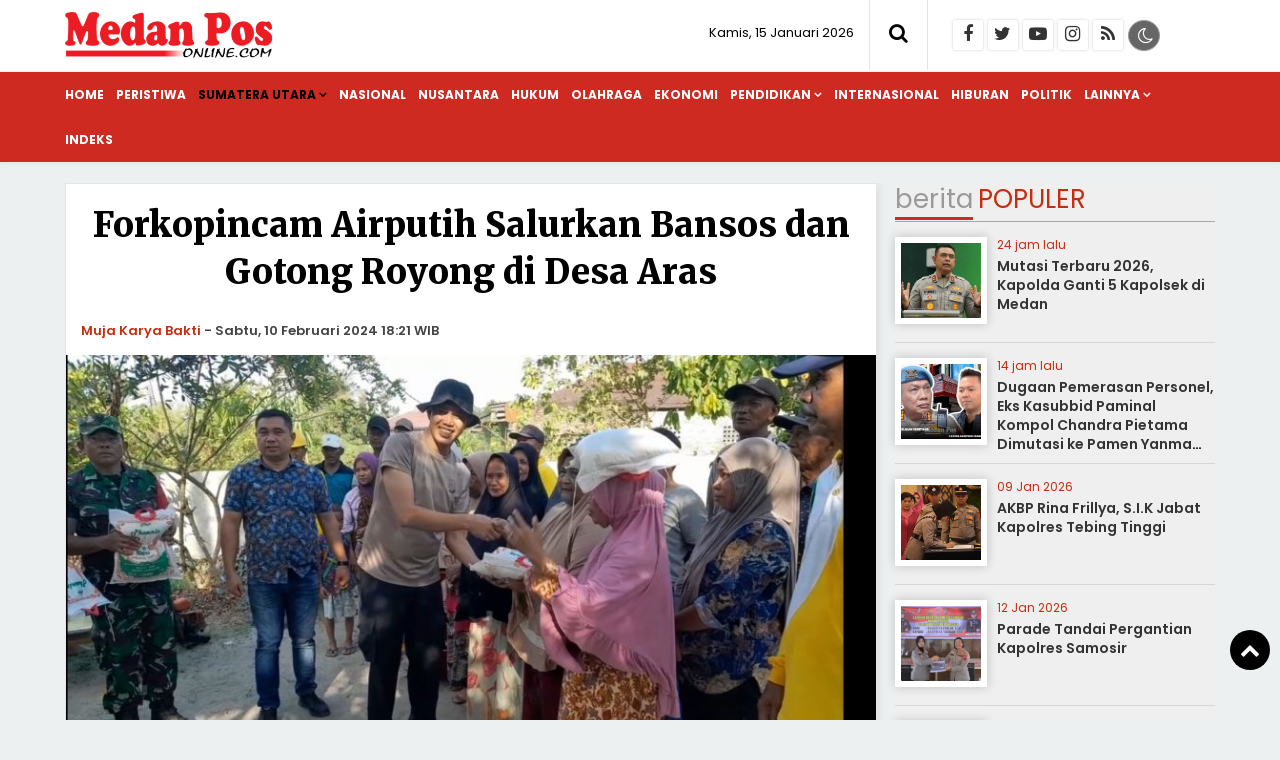

--- FILE ---
content_type: text/html; charset=UTF-8
request_url: https://www.medanposonline.com/sumatera-utara/1098/forkopincam-airputih-salurkan-bansos-dan-gotong-royong-di-desa-aras/
body_size: 15176
content:
<!doctype html>
<html lang="id">
<head>
<meta charset="UTF-8">
<meta name="viewport" content="width=device-width, initial-scale=1.0" >
<link rel="profile" href="https://gmpg.org/xfn/11">
<meta name="googlebot-news" content="index,follow" />
<meta name="googlebot" content="index,follow" />
<meta name="robots" content="index,follow,max-image-preview:large">
<link rel="dns-prefetch" href="//cdn.medanposonline.com" />
<link rel="dns-prefetch" href="//www.medanposonline.com" />
<link rel="dns-prefetch" href="//fonts.googleapis.com" />
<link rel="dns-prefetch" href="//bootstrapcdn.com" />
<link rel="dns-prefetch" href="//jquery.com" />
<link rel="dns-prefetch" href="https://www.facebook.com/" />
<link rel="preconnect" href="https://www.googletagmanager.com" />
<link rel="preconnect" href="https://www.google-analytics.com" />
<link rel="preconnect dns-prefetch" href="https://fonts.googleapis.com/" crossorigin>
<!-- Google tag (gtag.js) -->
<script async src="https://www.googletagmanager.com/gtag/js?id=G-JLKWM6RN42"></script>
<script>
  window.dataLayer = window.dataLayer || [];
  function gtag(){dataLayer.push(arguments);}
  gtag('js', new Date());
  gtag('config', 'G-JLKWM6RN42');
</script>
<!-- Google Tag Manager -->
<script>(function(w,d,s,l,i){w[l]=w[l]||[];w[l].push({'gtm.start':
new Date().getTime(),event:'gtm.js'});var f=d.getElementsByTagName(s)[0],
j=d.createElement(s),dl=l!='dataLayer'?'&l='+l:'';j.async=true;j.src=
'https://www.googletagmanager.com/gtm.js?id='+i+dl;f.parentNode.insertBefore(j,f);
})(window,document,'script','dataLayer','GTM-KDK9MWRS');</script>
<!-- End Google Tag Manager -->
<meta name="google-site-verification" content="4v_RSI8fsDmoP5V1SPGoJOiGBMLCwRCZ1jYD_QdMkHc" />
<!--end google property-->
<title>Forkopincam Airputih Salurkan Bansos dan Gotong Royong di Desa Aras</title>
<!-- Start GPT Tag -->
<script async src='https://www.googletagservices.com/tag/js/gpt.js'></script>
<!-- End GPT Tag -->
<link rel="canonical" href="https://www.medanposonline.com/sumatera-utara/1098/forkopincam-airputih-salurkan-bansos-dan-gotong-royong-di-desa-aras/" />
<meta property="fb:app_id" content="210094359546518" />
<meta property="fb:admins" content="100009201987412" />
<meta property="og:site_name" content="Medan Pos | Cepat &amp; Aktual" />
<meta property="og:title" content="Forkopincam Airputih Salurkan Bansos dan Gotong Royong di Desa Aras"/>
<meta property="og:type" content="article">
<meta property="og:url" content="https://www.medanposonline.com/sumatera-utara/1098/forkopincam-airputih-salurkan-bansos-dan-gotong-royong-di-desa-aras/" /><meta property="og:image" content="https://cdn.medanposonline.com/uploads/images/2024/02/_1101_Forkopincam-Airputih-Salurkan-Bansos-dan-Gotong-Royong-di-Desa-Aras.png"/>
<meta property="og:description" content="Indrapura, MPOL  Forkopincam Kecamatan Airputih Kabupaten Batu Bara menyalurkan 25 paket bantuan sosial kepada masyarakat kurang mampu di d"/>
<meta name="twitter:card" content="summary_large_image" />
<meta content="@medanposonline" name="twitter:site"/>
<meta content="@medanposonline" name="twitter:creator"/>
<meta name="twitter:title" content="Forkopincam Airputih Salurkan Bansos dan Gotong Royong di Desa Aras">
<meta name="twitter:description" content="Indrapura, MPOL  Forkopincam Kecamatan Airputih Kabupaten Batu Bara menyalurkan 25 paket bantuan sosial kepada masyarakat kurang mampu di d">
<meta content="https://cdn.medanposonline.com/uploads/images/2024/02/_1101_Forkopincam-Airputih-Salurkan-Bansos-dan-Gotong-Royong-di-Desa-Aras.png" name="twitter:image"/>
<meta name="twitter:image:width" content="750">
<meta name="twitter:image:height" content="370">
<meta name="description" content="Indrapura, MPOL  Forkopincam Kecamatan Airputih Kabupaten Batu Bara menyalurkan 25 paket bantuan sosial kepada masyarakat kurang mampu di d" />
<meta name="keywords" content="Bansos" />
<meta name="author" content="medanposonline.com" />
<meta name="viewport" content="width=device-width,minimum-scale=1,initial-scale=1">
<meta name="theme-color" content="#000">
<meta name="robots" content="index, follow" />
<meta name="googlebot-news" content="index,follow" />
<meta name="googlebot" content="index,follow" />
<meta name="author" content="medanposonline.com">
<meta name="language" content="id" />
<meta name="geo.country" content="id" />
<meta http-equiv="content-language" content="In-Id" />
<meta name="geo.placename" content="Indonesia" />
<link rel="Shortcut icon" href="https://cdn.medanposonline.com/image/icon.png">
<link rel="preconnect" href="https://fonts.googleapis.com">
<link rel="preconnect" href="https://fonts.gstatic.com" crossorigin>
<link href="https://fonts.googleapis.com/css2?family=Merriweather:wght@700;900&family=Poppins:ital,wght@0,200;0,300;0,400;0,500;0,600;0,700;1,300;1,500;1,600&family=Roboto:wght@300;400&display=swap" rel="stylesheet">
<link href="https://maxcdn.bootstrapcdn.com/font-awesome/4.7.0/css/font-awesome.min.css" rel="stylesheet" type="text/css"/>
<link rel="icon" type="image/png" href="https://cdn.medanposonline.com/image/icon-192-x-192.png" sizes="192x192">
<link rel="icon" type="image/png" href="https://cdn.medanposonline.com/image/icon-512-x-512.png" sizes="512x512">  
<link href="https://www.medanposonline.com/assets/menu.css?5120" rel="stylesheet" type="text/css">
<link href="https://www.medanposonline.com/assets/style.css?7336" rel="stylesheet" type="text/css">
<link href="https://www.medanposonline.com/assets/slide.css?7678" rel="stylesheet" type="text/css">
<link href="https://www.medanposonline.com/assets/owl-carousel.css?3331" rel="stylesheet" type="text/css">
<link href="https://www.medanposonline.com/assets/sticky.css?3571" rel="stylesheet" type="text/css">
<script src="https://code.jquery.com/jquery-1.8.3.min.js" integrity="sha256-YcbK69I5IXQftf/mYD8WY0/KmEDCv1asggHpJk1trM8=" crossorigin="anonymous"></script>
</head>
<body>
    <!-- Google Tag Manager (noscript) -->
    <noscript><iframe src="https://www.googletagmanager.com/ns.html?id=GTM-KDK9MWRS"
    height="0" width="0" style="display:none;visibility:hidden"></iframe></noscript>
    <!-- End Google Tag Manager (noscript) -->
    <div class="header cf">
        <div class="container">
            <div class="logo">
                <a href="https://www.medanposonline.com/">
                    <img src="https://cdn.medanposonline.com/image/logo.png?ver=1" alt="https://www.medanposonline.com/">
                </a>
            </div>
            <div class="datewelcome">
                <div class="pd5 pr15">
                                       Kamis, 15 Januari 2026                   </div>
            </div>
            <div class="search_b"><i class="fa fa-search"></i></div>
            <div class="searchh">
                <form data-initialize-from-url target="_top" method="get" action="https://www.medanposonline.com/">
                    <input name="q" value="" placeholder="Cari:" data-allow-initialization>
         
                </form>
            </div>
            <span class="sosmed">
                <a class="i-fb" href="https://www.facebook.com/medanposonline" target="_blank" title="Facebook"><span class="fa fa-facebook"></span></a>
                <a class="i-twitter" href="medanposonline" target="_blank" title="Twitter"><span class="fa fa-twitter"></span></a>
                <a class="i-ytube" href="https://www.youtube.com" target="_blank" title="Youtube"><span class="fa fa-youtube-play"></span></a>
                <a class="i-ig" href="https://www.instagram.com" target="_blank" title="instagram"><span class="fa fa-instagram"></span></a>
                <a class="i-rss" href="https://www.medanposonline.com/feed/index.php" target="_blank" title="RSS"><span class="fa fa-rss"></span></a>
                <span class="fr" id="theme">
                    <span onclick="setDarkMode()" id="darkBtn"><i class="fa fa-moon-o" aria-hidden="true" title="Dark Mode"></i></span>
                </span>
            </span>

        </div>
        <div class="clear"></div>
    </div>
    <div class="inline">
            <nav class="stiky bg-red">
                <div class="container">
                    <div class="logom">
                        <a href="https://www.medanposonline.com/">
                            <img src="https://cdn.medanposonline.com/image/logo.png?ver=1" alt="https://www.medanposonline.com/" width="250" height="70">
                        </a>
                    </div>

                <label for="drop" class="toggle-menu"></label>
                <input type="checkbox" id="drop" />

                <ul class="menu">
                    <div id="icon-menu">
                        <a href="https://www.medanposonline.com/">
                            <img src="https://cdn.medanposonline.com/image/icon-menu.png" alt="medanposonline.com">
                        </a>
                    </div>
                    <li><a href="https://www.medanposonline.com/">Home</a></li>
                                        <li>
                                                
                        <a class="" href="https://www.medanposonline.com/peristiwa/" >Peristiwa</a>
                                            </li>
                                        <li>
                                                <label class="toggle" for="drop-2"> </label>
                                                
                        <a class="current-menu" href="https://www.medanposonline.com/sumatera-utara/" >Sumatera Utara</a>
                                                <input type="checkbox" id="drop-2"/>
                        <ul>
                                                            <li><a href="https://www.medanposonline.com/sumatera-utara/sub/asahan" >Asahan</a></li>
                                                            <li><a href="https://www.medanposonline.com/sumatera-utara/sub/batu-bara" >Batu Bara</a></li>
                                                            <li><a href="https://www.medanposonline.com/sumatera-utara/sub/binjai" >Binjai</a></li>
                                                            <li><a href="https://www.medanposonline.com/sumatera-utara/sub/deli-serdang" >Deli Serdang</a></li>
                                                            <li><a href="https://www.medanposonline.com/sumatera-utara/sub/humbang-hasundutan" >Humbang Hasundutan</a></li>
                                                            <li><a href="https://www.medanposonline.com/sumatera-utara/sub/karo" >Karo</a></li>
                                                            <li><a href="https://www.medanposonline.com/sumatera-utara/sub/labuhanbatu" >Labuhanbatu</a></li>
                                                            <li><a href="https://www.medanposonline.com/sumatera-utara/sub/langkat" >Langkat</a></li>
                                                            <li><a href="https://www.medanposonline.com/sumatera-utara/sub/medan" >Medan</a></li>
                                                            <li><a href="https://www.medanposonline.com/sumatera-utara/sub/padang-lawas" >Padang Lawas</a></li>
                                                            <li><a href="https://www.medanposonline.com/sumatera-utara/sub/pakpak-bharat" >Pakpak Bharat</a></li>
                                                            <li><a href="https://www.medanposonline.com/sumatera-utara/sub/samosir" >Samosir</a></li>
                                                            <li><a href="https://www.medanposonline.com/sumatera-utara/sub/tanjungbalai" >Tanjungbalai</a></li>
                                                            <li><a href="https://www.medanposonline.com/sumatera-utara/sub/tapanuli-utara" >Tapanuli Utara</a></li>
                                                            <li><a href="https://www.medanposonline.com/sumatera-utara/sub/tebing-tinggi" >Tebing Tinggi</a></li>
                                                  
                        </ul> 
                                        </li>
                                        <li>
                                                
                        <a class="" href="https://www.medanposonline.com/nasional/" >Nasional</a>
                                            </li>
                                        <li>
                                                
                        <a class="" href="https://www.medanposonline.com/nusantara/" >Nusantara</a>
                                            </li>
                                        <li>
                                                
                        <a class="" href="https://www.medanposonline.com/hukum/" >Hukum</a>
                                            </li>
                                        <li>
                                                
                        <a class="" href="https://www.medanposonline.com/olahraga/" >Olahraga</a>
                                            </li>
                                        <li>
                                                
                        <a class="" href="https://www.medanposonline.com/ekonomi/" >Ekonomi</a>
                                            </li>
                                        <li>
                                                <label class="toggle" for="drop-8"> </label>
                                                
                        <a class="" href="https://www.medanposonline.com/pendidikan/" >Pendidikan</a>
                                                <input type="checkbox" id="drop-8"/>
                        <ul>
                                                            <li><a href="https://www.medanposonline.com/pendidikan/sub/kampus-ke-kampus" >Kampus ke Kampus</a></li>
                                                            <li><a href="https://www.medanposonline.com/pendidikan/sub/antar-sekolah" >Antar Sekolah</a></li>
                                                  
                        </ul> 
                                        </li>
                                        <li>
                                                
                        <a class="" href="https://www.medanposonline.com/internasional/" >Internasional</a>
                                            </li>
                                        <li>
                                                
                        <a class="" href="https://www.medanposonline.com/hiburan/" >Hiburan</a>
                                            </li>
                                        <li>
                                                
                        <a class="" href="https://www.medanposonline.com/politik/" >Politik</a>
                                            </li>
                    
                    <li><a href="#" >Lainnya</a>
                        <ul>
                                                <li>                      
                            <a class="" href="https://www.medanposonline.com/misteri/" >Misteri</a>
                        </li>
                                                <li>                      
                            <a class="" href="https://www.medanposonline.com/sosok/" >Sosok</a>
                        </li>
                                                <li>                      
                            <a class="" href="https://www.medanposonline.com/kesehatan/" >Kesehatan</a>
                        </li>
                                                <li>                      
                            <a class="" href="https://www.medanposonline.com/pariwisata/" >Pariwisata</a>
                        </li>
                                                <li>                      
                            <a class="" href="https://www.medanposonline.com/advertorial/" >Advertorial</a>
                        </li>
                                                <li>                      
                            <a class="" href="https://www.medanposonline.com/artikel/" >Artikel</a>
                        </li>
                         
                        </ul>
                    </li>

                    <li><a href="https://www.medanposonline.com/arsip">Indeks</a></li>

                </ul>
                </div>
            </nav>
        </div>

    <div class="clear pd10"></div>
    <div class="clear space_mobile"></div>
    <div class="mainframe">
        <div class="contentiklan">
            
	        </div>
    </div>
    <div class="clear"></div>
<section class="container-fluid content_stick" data-sticky_parent=""> 
    <div class="sideleft bg-white border shadow">
        <div class="card--detail">
                                <header class="card-header">
                        <div class="pd15">
                            
                                                        <div class="card-title">
                                <h1>Forkopincam Airputih Salurkan Bansos dan Gotong Royong di Desa Aras                                                                    </h1>
                            </div>

                                                        <div class="clear"></div>
                            <div class="card-reporter">
                                                                <div class="nama-reporter">
                                    <a href="https://www.medanposonline.com/author/51">Muja Karya Bakti</a> <span class="strips">-</span> Sabtu, 10 Februari 2024  18:21 WIB                                </div>
                                                            </div>
                        </div>
                        <div class="clear"></div>
                        
	                    </header>

                    <div class="clear pd5"></div>

                                        
                    <figure class="card-image">
                        <img src="https://cdn.medanposonline.com/uploads/images/2024/02/_1101_Forkopincam-Airputih-Salurkan-Bansos-dan-Gotong-Royong-di-Desa-Aras.png" alt="Forkopincam Airputih Salurkan Bansos dan Gotong Royong di Desa Aras">
                    </figure>
                    <div class="pl15 pr15 mb10">
                        <figcaption>
                            <div class="teks-capt">
                                <div class="card-caption fr">Muja</div>                                
                                <div class="card-text">Kapolsek Indrapura AKP Jonni H Damanik, SH, MH, didampingi Camat Aitputih Muliadi SE.</div>
                            </div>
                        </figcaption>
                    </div>
                                        <div class="clear"></div>
                    
	                    <div class="clear"></div>

                    <div class="pl15 pr15 card-isi content_stick" data-sticky_parent=""> 
                        <div class="leftbig">

                        
	                        
                                
                                    <b>Indrapura, <a class="c_red" href="https://www.medanposonline.com">MPOL</a></b> - Forkopincam Kecamatan Airputih Kabupaten Batu Bara menyalurkan 25 paket bantuan sosial kepada masyarakat kurang mampu di desa Aras Kecam&agrave;tan Airputih Kabupaten Batu Bara Sabtu 9 Februari 2024, bantuan sosial kepada masyarakat kurang mampu langsung diserahkan Camat Airputih Muliadi, Kapolsek Indrapura AKP Jonni H Damanik ,SH, MH, Danramil 02/AP, Kades Desa Aras M Yusuf.</p><div style="margin: 8px auto 0 auto; text-align: center; display: block; clear: both;">
</div>
      		<blockquote>
      		<div class="clear pd5"></div>
      		<b>Baca Juga:</b><br>
      		<ul>
      		<li> <a href="https://www.medanposonline.com/sumatera-utara/12862/semarak-hut-bhayangkara-ke-79-almasu-salurkan-bantuan-anggota-dpr-ri-maruli-siahaan-ke-panti-asuhan-zii-medan/">Semarak HUT Bhayangkara Ke 79, Alma-Su Salurkan Bantuan Anggota DPR RI Maruli Siahaan ke Panti Asuhan ZII Medan</a></li><li> <a href="https://www.medanposonline.com/sumatera-utara/11875/bhayangkari-peduli-ketua-bhayangkari-polres-batu-bara-berikan-bansos-di-beberapa-panti-asuhan/">Bhayangkari Peduli : Ketua Bhayangkari Polres Batu Bara Berikan Bansos di Beberapa Panti Asuhan</a></li><li> <a href="https://www.medanposonline.com/sumatera-utara/10055/kapolres-labusel-salurkan-bansos-wujud-kepedulian-polri-kepada-masyarakat/">Kapolres Labusel Salurkan Bansos : Wujud Kepedulian Polri kepada Masyarakat</a></li>
      		</ul>
      		</blockquote>
      		<div class="clear pd5"></div>
Sebelum penyerahan bantuan bansos berlangsung, Forkopinca dan perangkat desa BPD melaksanakan gotong royong membesihkan parit dan got di dusun 2 .desa Aras.</p>
Camat Airputih Muliadi ,SE, bersama Kapolsek Indrapura AKP Jonni H Damanik, SH, MH, mengatakan gotong royong dan pemberian bantuan sosial kepada masyarakat kurang mampu desa Aras,hanya merupakan hal biasa, kami dari Forum Komunikasi Pimpinan Kecamatan (Forkopinca) merasa terpanggil untuk berbagi rezeki kepada saudara saudara yang lagi butuh bantuan, semoga bantuan sembako yang tidak seberapa ini bisa bermanfaat,:ujar AKP Jonni H Damanik, SH, MH.</p><div style="margin: 8px auto 0 auto; text-align: center; display: block; clear: both;">
</div>
Sementara beberapa ibu ibu penerima bantuan sosial berupa sembako, dihadapan Forkopinca mengucapkan terimakasih atas bantuan yang mereka terima, bantuan yang bapak berikan ini bisa untuk meringankan beban hidup sehari hari bagi kami,"ujar ibu ibu.*</p>
<div style="margin: 8px auto 0 auto; text-align: center; display: block; clear: both;">
</div>

                                
                                <div class="clear pd10"></div>                            <div class="clear pd10"></div>
                            <center>
                            Ayo baca konten menarik lainnya dan follow kami di <a href="" target="_blank"><b>Google News</b></a>
                            </center> 

                            <div class="clear pd10"></div>

                            
	
                            <div class="bagi-1">
                                <div class="bagi-1 fl pr10 mr10"><div class="w-penulis">Editor</div><div class="w-penulis-isi">: Marini Rizka Handayani</div></div><div class="break"></div>                                
                                                                <div class="clear"></div>
                            </div>
                            <div class="clear pd10"></div>
                            <div class="bagi-1 center">
                                <div class="mb5 clear"><small>SHARE:</small></div>
                                
  <div class="social-share">
      <a class="facebook" href="#" onclick="popUp=window.open('https://www.facebook.com/sharer/sharer.php?u=https://www.medanposonline.com/sumatera-utara/1098/forkopincam-airputih-salurkan-bansos-dan-gotong-royong-di-desa-aras/', 'popupwindow', 'scrollbars=yes,height=300,width=550');popUp.focus();return false" rel="nofollow" title="Sebarkan melalui Facebook">
        <i class="fa fa-facebook"></i>
      </a>
      <a class="twitter" href="#" onclick="popUp=window.open('https://twitter.com/share?url=https://www.medanposonline.com/sumatera-utara/1098/forkopincam-airputih-salurkan-bansos-dan-gotong-royong-di-desa-aras/?utm_source=Whatever/&amp;text=Forkopincam%20Airputih%20Salurkan%20Bansos%20dan%20Gotong%20Royong%20di%20Desa%20Aras', 'popupwindow', 'scrollbars=yes,height=300,width=550');popUp.focus();return false" rel="nofollow" title="Sebarkan melalui Twitter">
        <i class="fa fa-twitter"></i>
      </a>
      <a  class="whatsapp" href="https://api.whatsapp.com/send?text=Forkopincam%20Airputih%20Salurkan%20Bansos%20dan%20Gotong%20Royong%20di%20Desa%20Aras https://www.medanposonline.com/sumatera-utara/1098/forkopincam-airputih-salurkan-bansos-dan-gotong-royong-di-desa-aras/" rel="nofollow" title="Sebarkan melalui WhatsApp" target="_blank">
        <i class="fa fa-whatsapp"></i>
      </a>
      <a class="telegram" href="https://telegram.me/share/url?url=https://www.medanposonline.com/sumatera-utara/1098/forkopincam-airputih-salurkan-bansos-dan-gotong-royong-di-desa-aras/&text=Forkopincam%20Airputih%20Salurkan%20Bansos%20dan%20Gotong%20Royong%20di%20Desa%20Aras" rel="nofollow" title="Sebarkan melalui Telegram" target="_blank">
        <i class="fa fa-telegram"></i>
      </a>
  </div>

                                <div class="clear pd5"></div>
                            </div>

                            
	
                                                            <div class="labelhead_1">
                                    <div class="labeltitle">
                                        <small>Tags</small>
                                    </div>
                                </div>
                                <div class="pd10"></div>
                                <div class="br"></div>
                                <div class="div-tag">
                                    <span class="tag"><a href="https://www.medanposonline.com/tag/bansos" >Bansos</a></span>                                <div class="clear"></div>
                                </div>                
                                                        
	                                                                                    
                            
	                            <!--facebook-->

                            <div class="labelhead_1">
                                <div class="labeltitle">
                                    <small>komentar</small>
                                </div>
                            </div>
                            <div class="space"></div>
                            <div class="pd15">
                                <div style="width:100%; overflow:auto; overflow-y:hidden; height:auto">
                                    <div class="fb-comments" data-href="https://www.medanposonline.com/sumatera-utara/1098/forkopincam-airputih-salurkan-bansos-dan-gotong-royong-di-desa-aras/" data-width="100%" data-num-posts="5">
                                    </div>
                                </div>
                            </div>
                            <!--facebook-->
                             <div class="clear pd15"></div>
                            
	                             <div class="clear pd15"></div>
                        </div>

                        <div class="leftsmall melayang sidebar_stick" data-sticky_column="">
                            <div class="pl15">
                                
	
			<div class="pb15 iklan">
				<a target="_blank" href="">
					<img src="https://cdn.medanposonline.com/ad/1702902108_Space-Available.jpeg" alt="Space Available">
				</a>
			</div>                            </div>
                        </div>
                        <div class="clear"></div>
                    </div>
                
                    </div>
        <div class="sideleft">
            
                    <div class="br"></div>
            <div class="labelhead_1">
                <div class="labeltitle pl15">
                    <small>berita</small>Terbaru
                </div>
            </div>
            <div class="clear pd10"></div>
            
            <article class="card card--visual">
                <div class="pd15">
                    <figure class="card-image" style="background: url(https://cdn.medanposonline.com/uploads/images/2026/01/_1129_Pemkab-Taput-Lakukan-Verifikasi-Akhir-Bagi-Penerima-Bantuan-Huntap.png); background-size:cover; background-position: center;">
                        <a href="https://www.medanposonline.com/sumatera-utara/17596/pemkab-taput-lakukan-verifikasi-akhir-bagi-penerima-bantuan-huntap/" target="_self">
                            <img src="https://cdn.medanposonline.com/image/0.png" alt="Pemkab Taput Lakukan Verifikasi Akhir Bagi Penerima Bantuan Huntap" width="300" height="160">
                        </a>
                    </figure>
                    <header class="card-header">
                        <h2 class="card-title">
                            <a href="https://www.medanposonline.com/sumatera-utara/17596/pemkab-taput-lakukan-verifikasi-akhir-bagi-penerima-bantuan-huntap/" target="_self">
                                Pemkab Taput Lakukan Verifikasi Akhir Bagi Penerima Bantuan Huntap                            </a>
                        </h2>
                        <p>
                            Taput, MPOL  Pemerintah Kabupaten Tapanuli Utara (Pemkab Taput) akan melakukan verifikasi akhir terhadap para korban bencana alam banjir lo                        </p>
                        <span class="card-label">
                                                    <a href="https://www.medanposonline.com/sumatera-utara/">Sumatera Utara                            </a>
                        </span> <i class="fa fa-clock-o"></i>
                        <time class="card-time" datetime="2026-01-15 12:49:00" data-date="2026-01-15 12:49:00">
                        3 menit lalu                        </time>
                    </header>
                </div>
                <div class="clear pd5"></div>
            </article>

                        <div class="pd10"></div>
            
            <article class="card card--visual">
                <div class="pd15">
                    <figure class="card-image" style="background: url(https://cdn.medanposonline.com/uploads/images/2026/01/_3874_Senator-Penrad-Siagian-Soroti-Keppres-Rehab-Rekon-dan-Moratorium-HGU-di-Rapat-Paripurna-DPD-RI.png); background-size:cover; background-position: center;">
                        <a href="https://www.medanposonline.com/sumatera-utara/17595/senator-penrad-siagian-soroti-keppres-rehabrekon-dan-moratorium-hgu-di-rapat-paripurna-dpd-ri/" target="_self">
                            <img src="https://cdn.medanposonline.com/image/0.png" alt="Senator Penrad Siagian Soroti Keppres Rehab-Rekon dan Moratorium HGU di Rapat Paripurna DPD RI" width="300" height="160">
                        </a>
                    </figure>
                    <header class="card-header">
                        <h2 class="card-title">
                            <a href="https://www.medanposonline.com/sumatera-utara/17595/senator-penrad-siagian-soroti-keppres-rehabrekon-dan-moratorium-hgu-di-rapat-paripurna-dpd-ri/" target="_self">
                                Senator Penrad Siagian Soroti Keppres Rehab-Rekon dan Moratorium HGU di Rapat Paripurna DPD RI                            </a>
                        </h2>
                        <p>
                            Jakarta, MPOL Anggota DPD RI, Pdt. Penrad Siagian, menyoroti lambannya tindak lanjut pemerintah terhadap penanganan pascabencana alam di Su                        </p>
                        <span class="card-label">
                                                    <a href="https://www.medanposonline.com/sumatera-utara/">Sumatera Utara                            </a>
                        </span> <i class="fa fa-clock-o"></i>
                        <time class="card-time" datetime="2026-01-15 12:46:00" data-date="2026-01-15 12:46:00">
                        6 menit lalu                        </time>
                    </header>
                </div>
                <div class="clear pd5"></div>
            </article>

                        <div class="pd10"></div>
            
            <article class="card card--visual">
                <div class="pd15">
                    <figure class="card-image" style="background: url(https://cdn.medanposonline.com/uploads/images/2026/01/_5767_Dugaan-Pemerasan-Personel--Eks-Kasubbid-Paminal-Kompol-Chandra-Pietama-Dimutasi-ke-Pamen-Yanma-Poldasu.png); background-size:cover; background-position: center;">
                        <a href="https://www.medanposonline.com/sumatera-utara/17594/dugaan-pemerasan-personel-eks-kasubbid-paminal-kompol-chandra-pietama-dimutasi-ke-pamen-yanma-poldasu/" target="_self">
                            <img src="https://cdn.medanposonline.com/image/0.png" alt="Dugaan Pemerasan Personel, Eks Kasubbid Paminal Kompol Chandra Pietama Dimutasi ke Pamen Yanma Poldasu" width="300" height="160">
                        </a>
                    </figure>
                    <header class="card-header">
                        <h2 class="card-title">
                            <a href="https://www.medanposonline.com/sumatera-utara/17594/dugaan-pemerasan-personel-eks-kasubbid-paminal-kompol-chandra-pietama-dimutasi-ke-pamen-yanma-poldasu/" target="_self">
                                Dugaan Pemerasan Personel, Eks Kasubbid Paminal Kompol Chandra Pietama Dimutasi ke Pamen Yanma Poldasu                            </a>
                        </h2>
                        <p>
                            Medan, MPOL  Eks Kasubbid Paminal Bidpropam Polda Sumut, Kompol Agustinus Chandra Pietama akhirnya dimutasi menjadi Perwira Menengah Pelaya                        </p>
                        <span class="card-label">
                                                    <a href="https://www.medanposonline.com/sumatera-utara/">Sumatera Utara                            </a>
                        </span> <i class="fa fa-clock-o"></i>
                        <time class="card-time" datetime="2026-01-14 22:45:00" data-date="2026-01-14 22:45:00">
                        14 jam lalu                        </time>
                    </header>
                </div>
                <div class="clear pd5"></div>
            </article>

            
	            <div class="pd10"></div>
            
            <article class="card card--visual">
                <div class="pd15">
                    <figure class="card-image" style="background: url(https://cdn.medanposonline.com/uploads/images/2026/01/_799_Dit-Binmas-Polda-Sumut-Hadir-di-Pantai-Cermin--Perkuat-Peran-Bhabinkamtibmas-di-Desa.png); background-size:cover; background-position: center;">
                        <a href="https://www.medanposonline.com/sumatera-utara/17593/dit-binmas-polda-sumut-hadir-di-pantai-cermin-perkuat-peran-bhabinkamtibmas-di-desa/" target="_self">
                            <img src="https://cdn.medanposonline.com/image/0.png" alt="Dit Binmas Polda Sumut Hadir di Pantai Cermin, Perkuat Peran Bhabinkamtibmas di Desa" width="300" height="160">
                        </a>
                    </figure>
                    <header class="card-header">
                        <h2 class="card-title">
                            <a href="https://www.medanposonline.com/sumatera-utara/17593/dit-binmas-polda-sumut-hadir-di-pantai-cermin-perkuat-peran-bhabinkamtibmas-di-desa/" target="_self">
                                Dit Binmas Polda Sumut Hadir di Pantai Cermin, Perkuat Peran Bhabinkamtibmas di Desa                            </a>
                        </h2>
                        <p>
                            Pantai Cermin, MPOLSuasana Aula Polsek Pantai Cermin tampak berbeda, Rabu (14/1/2026) pagi. Kehadiran tim Direktorat Pembinaan Masyarakat (                        </p>
                        <span class="card-label">
                                                    <a href="https://www.medanposonline.com/sumatera-utara/">Sumatera Utara                            </a>
                        </span> <i class="fa fa-clock-o"></i>
                        <time class="card-time" datetime="2026-01-14 22:22:00" data-date="2026-01-14 22:22:00">
                        14 jam lalu                        </time>
                    </header>
                </div>
                <div class="clear pd5"></div>
            </article>

                        <div class="pd10"></div>
            
            <article class="card card--visual">
                <div class="pd15">
                    <figure class="card-image" style="background: url(https://cdn.medanposonline.com/uploads/images/2026/01/_4823_Anggota-DPR-RI-Maruli-Siahaan-Dorong-Pemerintah-Beri-Ruang-Perkawinan-Campuran-Dapat-Berusaha-di-Indonesia.png); background-size:cover; background-position: center;">
                        <a href="https://www.medanposonline.com/nasional/17592/anggota-dpr-ri-maruli-siahaan-dorong-pemerintah-beri-ruang-perkawinan-campuran-dapat-berusaha-di-indonesia/" target="_self">
                            <img src="https://cdn.medanposonline.com/image/0.png" alt="Anggota DPR RI Maruli Siahaan Dorong Pemerintah Beri Ruang Perkawinan Campuran Dapat Berusaha di Indonesia" width="300" height="160">
                        </a>
                    </figure>
                    <header class="card-header">
                        <h2 class="card-title">
                            <a href="https://www.medanposonline.com/nasional/17592/anggota-dpr-ri-maruli-siahaan-dorong-pemerintah-beri-ruang-perkawinan-campuran-dapat-berusaha-di-indonesia/" target="_self">
                                Anggota DPR RI Maruli Siahaan Dorong Pemerintah Beri Ruang Perkawinan Campuran Dapat Berusaha di Indonesia                            </a>
                        </h2>
                        <p>
                            Jakarta, MPOL Anggota DPR RI Komisi XIII Kombes Pol (Purn) Dr. Maruli Siahaan SH,MH menekankan pentingnya penyelarasan regulasi agar tidak                         </p>
                        <span class="card-label">
                                                    <a href="https://www.medanposonline.com/nasional/">Nasional                            </a>
                        </span> <i class="fa fa-clock-o"></i>
                        <time class="card-time" datetime="2026-01-14 20:18:00" data-date="2026-01-14 20:18:00">
                        17 jam lalu                        </time>
                    </header>
                </div>
                <div class="clear pd5"></div>
            </article>

                        <div class="pd10"></div>
            
            <article class="card card--visual">
                <div class="pd15">
                    <figure class="card-image" style="background: url(https://cdn.medanposonline.com/uploads/images/2026/01/_1524_Toba-Pulp-Lestari-Bantah-Bisnisnya-Jadi-Sebab-Kerusakan-Lingkungan-di-Tapanuli.png); background-size:cover; background-position: center;">
                        <a href="https://www.medanposonline.com/sumatera-utara/17591/toba-pulp-lestari-bantah-bisnisnya-jadi-sebab-kerusakan-lingkungan-di-tapanuli/" target="_self">
                            <img src="https://cdn.medanposonline.com/image/0.png" alt="Toba Pulp Lestari Bantah Bisnisnya Jadi Sebab Kerusakan Lingkungan di Tapanuli" width="300" height="160">
                        </a>
                    </figure>
                    <header class="card-header">
                        <h2 class="card-title">
                            <a href="https://www.medanposonline.com/sumatera-utara/17591/toba-pulp-lestari-bantah-bisnisnya-jadi-sebab-kerusakan-lingkungan-di-tapanuli/" target="_self">
                                Toba Pulp Lestari Bantah Bisnisnya Jadi Sebab Kerusakan Lingkungan di Tapanuli                            </a>
                        </h2>
                        <p>
                            Jakarta, MPOL PT Toba Pulp Lestari (TPL) Tbk merespons sorotan publik yang mengaitkan aktivitas perusahaan dengan isu kerusakan lingkungan                         </p>
                        <span class="card-label">
                                                    <a href="https://www.medanposonline.com/sumatera-utara/">Sumatera Utara                            </a>
                        </span> <i class="fa fa-clock-o"></i>
                        <time class="card-time" datetime="2026-01-14 20:11:00" data-date="2026-01-14 20:11:00">
                        17 jam lalu                        </time>
                    </header>
                </div>
                <div class="clear pd5"></div>
            </article>

            
	            <div class="pd10"></div>
            
            <article class="card card--visual">
                <div class="pd15">
                    <figure class="card-image" style="background: url(https://cdn.medanposonline.com/uploads/images/2026/01/_514_Koperasi-Berjuang-Bersama-Bahagia-Dilarang-Bangun-Kantor-Diatas-Lahan-Eks-KUD-Maju-Jaya.png); background-size:cover; background-position: center;">
                        <a href="https://www.medanposonline.com/sumatera-utara/17590/koperasi-berjuang-bersama-bahagia-dilarang-bangun-kantor-diatas-lahan-eks-kud-maju-jaya/" target="_self">
                            <img src="https://cdn.medanposonline.com/image/0.png" alt="Koperasi Berjuang Bersama Bahagia Dilarang Bangun Kantor Diatas Lahan Eks KUD Maju Jaya" width="300" height="160">
                        </a>
                    </figure>
                    <header class="card-header">
                        <h2 class="card-title">
                            <a href="https://www.medanposonline.com/sumatera-utara/17590/koperasi-berjuang-bersama-bahagia-dilarang-bangun-kantor-diatas-lahan-eks-kud-maju-jaya/" target="_self">
                                Koperasi Berjuang Bersama Bahagia Dilarang Bangun Kantor Diatas Lahan Eks KUD Maju Jaya                            </a>
                        </h2>
                        <p>
                            Batu Bara, MPOL Koperasi Berjuang Bersama Bahagia dilarang meneruskan pembangunan kantor diatas lahan eks KUD Maju Jaya di Kelurahan Lima P                        </p>
                        <span class="card-label">
                                                    <a href="https://www.medanposonline.com/sumatera-utara/">Sumatera Utara                            </a>
                        </span> <i class="fa fa-clock-o"></i>
                        <time class="card-time" datetime="2026-01-14 19:04:00" data-date="2026-01-14 19:04:00">
                        18 jam lalu                        </time>
                    </header>
                </div>
                <div class="clear pd5"></div>
            </article>

                        <div class="pd10"></div>
            
            <article class="card card--visual">
                <div class="pd15">
                    <figure class="card-image" style="background: url(https://cdn.medanposonline.com/uploads/images/2026/01/_501_DPD-RI-Kawal-Aspirasi-Daerah-Ditengah-Tekanan-Global-dan-Krisis-Regional.png); background-size:cover; background-position: center;">
                        <a href="https://www.medanposonline.com/nasional/17589/dpd-ri-kawal-aspirasi-daerah-ditengah-tekanan-global-dan-krisis-regional/" target="_self">
                            <img src="https://cdn.medanposonline.com/image/0.png" alt="DPD RI Kawal Aspirasi Daerah Ditengah Tekanan Global dan Krisis Regional" width="300" height="160">
                        </a>
                    </figure>
                    <header class="card-header">
                        <h2 class="card-title">
                            <a href="https://www.medanposonline.com/nasional/17589/dpd-ri-kawal-aspirasi-daerah-ditengah-tekanan-global-dan-krisis-regional/" target="_self">
                                DPD RI Kawal Aspirasi Daerah Ditengah Tekanan Global dan Krisis Regional                            </a>
                        </h2>
                        <p>
                            Jakarta, MPOL  Dewan Perwakilan Daerah Republik Indonesia (DPD RI) kawal aspirasi daerah ditengah tekanan global dan krisis regional demiki                        </p>
                        <span class="card-label">
                                                    <a href="https://www.medanposonline.com/nasional/">Nasional                            </a>
                        </span> <i class="fa fa-clock-o"></i>
                        <time class="card-time" datetime="2026-01-14 18:15:00" data-date="2026-01-14 18:15:00">
                        19 jam lalu                        </time>
                    </header>
                </div>
                <div class="clear pd5"></div>
            </article>

                        <div class="pd10"></div>
            
            <article class="card card--visual">
                <div class="pd15">
                    <figure class="card-image" style="background: url(https://cdn.medanposonline.com/uploads/images/2026/01/_1574_PTPN-IV-Regional-II-Kebun-Bah-Birung-Ulu-Salurkan-Bantuan-Program-TJSL-Pembangunan-Infrastruktur-di-Simalungun.png); background-size:cover; background-position: center;">
                        <a href="https://www.medanposonline.com/sumatera-utara/17588/ptpn-iv-regional-ii-kebun-bah-birung-ulu-salurkan-bantuan-program-tjsl-pembangunan-infrastruktur-di-simalungun/" target="_self">
                            <img src="https://cdn.medanposonline.com/image/0.png" alt="PTPN IV Regional II Kebun Bah Birung Ulu Salurkan Bantuan Program TJSL Pembangunan Infrastruktur di Simalungun" width="300" height="160">
                        </a>
                    </figure>
                    <header class="card-header">
                        <h2 class="card-title">
                            <a href="https://www.medanposonline.com/sumatera-utara/17588/ptpn-iv-regional-ii-kebun-bah-birung-ulu-salurkan-bantuan-program-tjsl-pembangunan-infrastruktur-di-simalungun/" target="_self">
                                PTPN IV Regional II Kebun Bah Birung Ulu Salurkan Bantuan Program TJSL Pembangunan Infrastruktur di Simalungun                            </a>
                        </h2>
                        <p>
                            Simalungun, MPOL PTPN IV Regional II Kebun Bah Birung Ulu menyalurkan bantuan program Tanggung Jawab Sosial dan Lingkungan (TJSL) berupa pe                        </p>
                        <span class="card-label">
                                                    <a href="https://www.medanposonline.com/sumatera-utara/">Sumatera Utara                            </a>
                        </span> <i class="fa fa-clock-o"></i>
                        <time class="card-time" datetime="2026-01-14 18:15:00" data-date="2026-01-14 18:15:00">
                        19 jam lalu                        </time>
                    </header>
                </div>
                <div class="clear pd5"></div>
            </article>

            
	            <div class="pd10"></div>
            
            <article class="card card--visual">
                <div class="pd15">
                    <figure class="card-image" style="background: url(https://cdn.medanposonline.com/uploads/images/2026/01/_4298_Pererat-Sinergitas--Kapolres-Tanjungbalai-Berikan-Kejutan-Ulang-Tahun-kepada-Danlanal-TBA.png); background-size:cover; background-position: center;">
                        <a href="https://www.medanposonline.com/sumatera-utara/17587/pererat-sinergitas-kapolres-tanjungbalai-berikan-kejutan-ulang-tahun-kepada-danlanal-tba/" target="_self">
                            <img src="https://cdn.medanposonline.com/image/0.png" alt="Pererat Sinergitas, Kapolres Tanjungbalai Berikan Kejutan Ulang Tahun kepada Danlanal TBA" width="300" height="160">
                        </a>
                    </figure>
                    <header class="card-header">
                        <h2 class="card-title">
                            <a href="https://www.medanposonline.com/sumatera-utara/17587/pererat-sinergitas-kapolres-tanjungbalai-berikan-kejutan-ulang-tahun-kepada-danlanal-tba/" target="_self">
                                Pererat Sinergitas, Kapolres Tanjungbalai Berikan Kejutan Ulang Tahun kepada Danlanal TBA                            </a>
                        </h2>
                        <p>
                            Tanjungbalai, MPOL Kehangatan dan kekompakan jajaran Forum Komunikasi Pimpinan Daerah (Forkopimda) Kota Tanjungbalai terlihat jelas saat me                        </p>
                        <span class="card-label">
                                                    <a href="https://www.medanposonline.com/sumatera-utara/">Sumatera Utara                            </a>
                        </span> <i class="fa fa-clock-o"></i>
                        <time class="card-time" datetime="2026-01-14 18:12:00" data-date="2026-01-14 18:12:00">
                        19 jam lalu                        </time>
                    </header>
                </div>
                <div class="clear pd5"></div>
            </article>

                        <div class="pd10"></div>
                        <div class="clear"></div>
        </div>
    </div>
    <!--sideleft end-->

    <div id="sidebar" class="sidebar bg-light sidebar_stick" data-sticky_column="">
    
	
      <div class="labelhead_1">
      <div class="labeltitle">
          <small>berita</small>Populer
      </div>
  </div>
    <article class="card-sidebar">
    <div class="card-image" style="background:url(https://cdn.medanposonline.com/uploads/images/2026/01/_9899_Mutasi-Terbaru-2026--Kapolda-Ganti-4-Kapolsek-di-Medan.png); background-size:cover; background-position: center;">
        <img src="https://cdn.medanposonline.com/image/0.png" alt="Mutasi Terbaru 2026, Kapolda Ganti 5 Kapolsek di Medan">
    </div>
    <header class="card-header">
      <div class="card-label" datetime="2026-01-14 13:19:00" data-date="2026-01-14 13:19:00">
         24 jam lalu              </div>
      <h2 class="card-title">
          <a class="c_blcak" href="https://www.medanposonline.com/sumatera-utara/17582/mutasi-terbaru-2026-kapolda-ganti-5-kapolsek-di-medan/" title="Mutasi Terbaru 2026, Kapolda Ganti 5 Kapolsek di Medan">
            Mutasi Terbaru 2026, Kapolda Ganti 5 Kapolsek di Medan          </a>
      </h2>
    </header>
  </article>
  <article class="card-sidebar">
    <div class="card-image" style="background:url(https://cdn.medanposonline.com/uploads/images/2026/01/_5767_Dugaan-Pemerasan-Personel--Eks-Kasubbid-Paminal-Kompol-Chandra-Pietama-Dimutasi-ke-Pamen-Yanma-Poldasu.png); background-size:cover; background-position: center;">
        <img src="https://cdn.medanposonline.com/image/0.png" alt="Dugaan Pemerasan Personel, Eks Kasubbid Paminal Kompol Chandra Pietama Dimutasi ke Pamen Yanma Poldasu">
    </div>
    <header class="card-header">
      <div class="card-label" datetime="2026-01-14 22:45:00" data-date="2026-01-14 22:45:00">
         14 jam lalu              </div>
      <h2 class="card-title">
          <a class="c_blcak" href="https://www.medanposonline.com/sumatera-utara/17594/dugaan-pemerasan-personel-eks-kasubbid-paminal-kompol-chandra-pietama-dimutasi-ke-pamen-yanma-poldasu/" title="Dugaan Pemerasan Personel, Eks Kasubbid Paminal Kompol Chandra Pietama Dimutasi ke Pamen Yanma Poldasu">
            Dugaan Pemerasan Personel, Eks Kasubbid Paminal Kompol Chandra Pietama Dimutasi ke Pamen Yanma Poldasu          </a>
      </h2>
    </header>
  </article>
  <article class="card-sidebar">
    <div class="card-image" style="background:url(https://cdn.medanposonline.com/uploads/images/2026/01/_4450_AKBP-Rina-Frillya--S-I-K-Jabat-Kapolres-Tebing-Tinggi.png); background-size:cover; background-position: center;">
        <img src="https://cdn.medanposonline.com/image/0.png" alt="AKBP Rina Frillya, S.I.K Jabat Kapolres Tebing Tinggi">
    </div>
    <header class="card-header">
      <div class="card-label" datetime="2026-01-09 09:14:00" data-date="2026-01-09 09:14:00">
         09 Jan 2026              </div>
      <h2 class="card-title">
          <a class="c_blcak" href="https://www.medanposonline.com/sumatera-utara/17516/akbp-rina-frillya-sik-jabat-kapolres-tebing-tinggi/" title="AKBP Rina Frillya, S.I.K Jabat Kapolres Tebing Tinggi">
            AKBP Rina Frillya, S.I.K Jabat Kapolres Tebing Tinggi          </a>
      </h2>
    </header>
  </article>
  <article class="card-sidebar">
    <div class="card-image" style="background:url(https://cdn.medanposonline.com/uploads/images/2026/01/_4497_Parade-Tandai-Pergantian-Kapolres-Samosir.png); background-size:cover; background-position: center;">
        <img src="https://cdn.medanposonline.com/image/0.png" alt="Parade Tandai Pergantian Kapolres Samosir">
    </div>
    <header class="card-header">
      <div class="card-label" datetime="2026-01-12 19:59:00" data-date="2026-01-12 19:59:00">
         12 Jan 2026              </div>
      <h2 class="card-title">
          <a class="c_blcak" href="https://www.medanposonline.com/sumatera-utara/17553/parade-tandai-pergantian-kapolres-samosir/" title="Parade Tandai Pergantian Kapolres Samosir">
            Parade Tandai Pergantian Kapolres Samosir          </a>
      </h2>
    </header>
  </article>
  <article class="card-sidebar">
    <div class="card-image" style="background:url(https://cdn.medanposonline.com/uploads/images/2026/01/_739_Eks-Pentolan-Satresnarkoba-Polrestabes-Medan-Dipromosikan-Jadi---039-Panglima-Perang--039--di-Polres-Daerah.png); background-size:cover; background-position: center;">
        <img src="https://cdn.medanposonline.com/image/0.png" alt="Eks Pentolan Satresnarkoba Polrestabes Medan Dipromosikan Jadi &#039;Panglima Perang&#039; di Polres Daerah">
    </div>
    <header class="card-header">
      <div class="card-label" datetime="2026-01-14 14:27:00" data-date="2026-01-14 14:27:00">
         22 jam lalu              </div>
      <h2 class="card-title">
          <a class="c_blcak" href="https://www.medanposonline.com/sumatera-utara/17584/eks-pentolan-satresnarkoba-polrestabes-medan-dipromosikan-jadi-039panglima-perang039-di-polres-daerah/" title="Eks Pentolan Satresnarkoba Polrestabes Medan Dipromosikan Jadi &#039;Panglima Perang&#039; di Polres Daerah">
            Eks Pentolan Satresnarkoba Polrestabes Medan Dipromosikan Jadi &#039;Panglima Perang&#039; di Polres Daerah          </a>
      </h2>
    </header>
  </article>
  <article class="card-sidebar">
    <div class="card-image" style="background:url(https://cdn.medanposonline.com/uploads/images/2026/01/_8940_AKBP-Rina-Sry-Nirwana-Tarigan-Ingatkan-Personel-Penting-Disiplin-Waktu.png); background-size:cover; background-position: center;">
        <img src="https://cdn.medanposonline.com/image/0.png" alt="AKBP Rina Sry Nirwana Tarigan Ingatkan Personel Penting Disiplin Waktu">
    </div>
    <header class="card-header">
      <div class="card-label" datetime="2026-01-13 12:17:00" data-date="2026-01-13 12:17:00">
         13 Jan 2026              </div>
      <h2 class="card-title">
          <a class="c_blcak" href="https://www.medanposonline.com/sumatera-utara/17561/akbp-rina-sry-nirwana-tarigan-ingatkan-personel-penting-disiplin-waktu/" title="AKBP Rina Sry Nirwana Tarigan Ingatkan Personel Penting Disiplin Waktu">
            AKBP Rina Sry Nirwana Tarigan Ingatkan Personel Penting Disiplin Waktu          </a>
      </h2>
    </header>
  </article>
  <article class="card-sidebar">
    <div class="card-image" style="background:url(https://cdn.medanposonline.com/uploads/images/2026/01/_9942_Kapolrestabes-Medan-Terima-Kunjungan-Denpom-1-5---Sinergitas-Fondasi-Utama-Jaga-Stabilitas-Wilayah.png); background-size:cover; background-position: center;">
        <img src="https://cdn.medanposonline.com/image/0.png" alt="Kapolrestabes Medan Terima Kunjungan Denpom 1/5 : Sinergitas Fondasi Utama Jaga Stabilitas Wilayah">
    </div>
    <header class="card-header">
      <div class="card-label" datetime="2026-01-13 15:01:00" data-date="2026-01-13 15:01:00">
         13 Jan 2026              </div>
      <h2 class="card-title">
          <a class="c_blcak" href="https://www.medanposonline.com/sumatera-utara/17562/kapolrestabes-medan-terima-kunjungan-denpom-15-sinergitas-fondasi-utama-jaga-stabilitas-wilayah/" title="Kapolrestabes Medan Terima Kunjungan Denpom 1/5 : Sinergitas Fondasi Utama Jaga Stabilitas Wilayah">
            Kapolrestabes Medan Terima Kunjungan Denpom 1/5 : Sinergitas Fondasi Utama Jaga Stabilitas Wilayah          </a>
      </h2>
    </header>
  </article>
  <article class="card-sidebar">
    <div class="card-image" style="background:url(https://cdn.medanposonline.com/uploads/images/2026/01/_6453_Bikin-Malu-Saja--Ketua-Koperasi-Desa-Merah-Putih-Desa-Batu-Tunggal-Labura-Tamat-SMP.png); background-size:cover; background-position: center;">
        <img src="https://cdn.medanposonline.com/image/0.png" alt="Bikin Malu Saja, Ketua Koperasi Desa Merah Putih Desa Batu Tunggal Labura Tamat SMP">
    </div>
    <header class="card-header">
      <div class="card-label" datetime="2026-01-12 20:02:00" data-date="2026-01-12 20:02:00">
         12 Jan 2026              </div>
      <h2 class="card-title">
          <a class="c_blcak" href="https://www.medanposonline.com/sumatera-utara/17554/bikin-malu-saja-ketua-koperasi-desa-merah-putih-desa-batu-tunggal-labura-tamat-smp/" title="Bikin Malu Saja, Ketua Koperasi Desa Merah Putih Desa Batu Tunggal Labura Tamat SMP">
            Bikin Malu Saja, Ketua Koperasi Desa Merah Putih Desa Batu Tunggal Labura Tamat SMP          </a>
      </h2>
    </header>
  </article>
  <article class="card-sidebar">
    <div class="card-image" style="background:url(https://cdn.medanposonline.com/uploads/images/2026/01/_3788_Polres-Tanjungbalai-Ungkap-Sindikat-Kokain-Skala-Jumbo--3-Kg-Lebih-Diamankan.png); background-size:cover; background-position: center;">
        <img src="https://cdn.medanposonline.com/image/0.png" alt="Polres Tanjungbalai Ungkap Sindikat Kokain Skala Jumbo, 3 Kg Lebih Diamankan">
    </div>
    <header class="card-header">
      <div class="card-label" datetime="2026-01-08 13:44:00" data-date="2026-01-08 13:44:00">
         08 Jan 2026              </div>
      <h2 class="card-title">
          <a class="c_blcak" href="https://www.medanposonline.com/peristiwa/17503/polres-tanjungbalai-ungkap-sindikat-kokain-skala-jumbo-3-kg-lebih-diamankan/" title="Polres Tanjungbalai Ungkap Sindikat Kokain Skala Jumbo, 3 Kg Lebih Diamankan">
            Polres Tanjungbalai Ungkap Sindikat Kokain Skala Jumbo, 3 Kg Lebih Diamankan          </a>
      </h2>
    </header>
  </article>
  <article class="card-sidebar">
    <div class="card-image" style="background:url(https://cdn.medanposonline.com/uploads/images/2026/01/_5091_Aktivis-Wak-Genk-Desak-KPK-Usut-Proyek-Ambisius-Rp-5-M-Pengganti-Lantai-Jembatan-Dinas-PUPR-Sumut.png); background-size:cover; background-position: center;">
        <img src="https://cdn.medanposonline.com/image/0.png" alt="Aktivis Wak Genk Desak KPK Usut Proyek Ambisius Rp 5 M Pengganti Lantai Jembatan Dinas PUPR Sumut">
    </div>
    <header class="card-header">
      <div class="card-label" datetime="2026-01-08 19:27:00" data-date="2026-01-08 19:27:00">
         08 Jan 2026              </div>
      <h2 class="card-title">
          <a class="c_blcak" href="https://www.medanposonline.com/sumatera-utara/17512/aktivis-wak-genk-desak-kpk-usut-proyek-ambisius-rp-5-m-pengganti-lantai-jembatan-dinas-pupr-sumut/" title="Aktivis Wak Genk Desak KPK Usut Proyek Ambisius Rp 5 M Pengganti Lantai Jembatan Dinas PUPR Sumut">
            Aktivis Wak Genk Desak KPK Usut Proyek Ambisius Rp 5 M Pengganti Lantai Jembatan Dinas PUPR Sumut          </a>
      </h2>
    </header>
  </article>

    
	
    
    
	
</div>


</section>
<div class="clear pd20"></div>

<footer class="footer">
  <div class="container">
    <div class="center">
      <div class="clear pd5"></div>
      
	    </div>
    <div class="clear pd5"></div>
    <div class="logo_footer">
      <img src="https://cdn.medanposonline.com/image/logo-dark.png">
      <p>
        Jl. Perdana No.107/109, Kesawan<br> Kecamatan Medan Baru, Kota Medan<br> Sumatera Utara 20111<br>      </p>
    </div>
    <div class="cat_footer">
      <ul>
      <li><a href="https://www.medanposonline.com/peristiwa/">Peristiwa</a><br><a href="https://www.medanposonline.com/sumatera-utara/">Sumatera Utara</a><br><a href="https://www.medanposonline.com/nasional/">Nasional</a><br><a href="https://www.medanposonline.com/nusantara/">Nusantara</a><br><a href="https://www.medanposonline.com/hukum/">Hukum</a><br><a href="https://www.medanposonline.com/olahraga/">Olahraga</a><br></li><li><a href="https://www.medanposonline.com/ekonomi/">Ekonomi</a><br><a href="https://www.medanposonline.com/pendidikan/">Pendidikan</a><br><a href="https://www.medanposonline.com/misteri/">Misteri</a><br><a href="https://www.medanposonline.com/sosok/">Sosok</a><br><a href="https://www.medanposonline.com/internasional/">Internasional</a><br><a href="https://www.medanposonline.com/hiburan/">Hiburan</a><br></li><li><a href="https://www.medanposonline.com/kesehatan/">Kesehatan</a><br><a href="https://www.medanposonline.com/pariwisata/">Pariwisata</a><br><a href="https://www.medanposonline.com/advertorial/">Advertorial</a><br><a href="https://www.medanposonline.com/politik/">Politik</a><br><a href="https://www.medanposonline.com/artikel/">Artikel</a><br>      </ul>
    </div>
    <div class="clear pd25"></div>
    <div class="br_btm_dark mb25"></div>

    <div class="menu-footer">
      <div class="infosite">
        <a href="https://www.medanposonline.com/statis/tentang-kami/" target="_blank">Tentang Kami</a>
        <a href="https://www.medanposonline.com/statis/susunan-redaksi/" target="_blank">Redaksi</a>
        <a href="https://www.medanposonline.com/statis/pedoman-media-siber/" target="_blank">Pedoman Media Siber</a>
        <a href="https://www.medanposonline.com/statis/privacy-policy/" target="_blank">Privacy Policy</a>
        <a href="https://www.medanposonline.com/statis/total-disclaimer/" target="_blank">Disclaimer</a>
        <a href="https://www.medanposonline.com/statis/pasang-iklan/" target="_blank">Iklan</a>
        <a href="https://www.medanposonline.com/kontak" target="_blank">Kontak</a>
      </div>
    </div> 

    <div class="copyright right">
    &copy; 2026 <a href="https://www.medanposonline.com/">medanposonline.com</a>. dev <a href="https://www.heriweb.com/" target="_blank">heriweb</a>
      <div class="clear pd10"></div>
    </div>

    <div class="rightslink back-to-top">
      <a href="#top" title="back to top" class="btt fa fa-chevron-up"></a>
    </div>
  </div>
</footer>
<script type="text/javascript">
  // Sketchy looking function to include a js file in js.
  function includeJS(incFile) {
  document.write('<script type="text/javascript" src="'
    + incFile+ '"></scr' + 'ipt>'); 
  }
    
  // Load TweenMax and Scrollorama on viewports above 47.5em wide
  if (window.matchMedia("only screen and (min-width:770px)").matches) {
    includeJS('https://www.medanposonline.com/assets/sticky.js');
  }
</script>
<script src="https://www.medanposonline.com/assets/owl.carousel.js" type="text/javascript"></script>
<script type="text/javascript">
  $(document).ready(function() {     
    $("#owl-fotonews").owlCarousel({ 
    navigation:true,/**/
    pagination:false,   
    slideSpeed :400,
    paginationSpeed:400,
    autoPlay : true,  
    items :3,
    itemsDesktop : [1120,3],
    itemsDesktopSmall : [480,2],
    itemsMobile       : [350,2],  
    });     
    });
</script>
<div id="fb-root"></div>
<script type="text/javascript" async="async">
  window.fbAsyncInit = function() {
    FB.init({
      //appId      : '1725474671013561',
      xfbml      : true,
      version    : 'v2.4'
    });
  };

(function(d, s, id) {
  var js, fjs = d.getElementsByTagName(s)[0];
  if (d.getElementById(id)) return;
  js = d.createElement(s); js.id = id;
  js.src = 'https://connect.facebook.net/id_ID/sdk.js#xfbml=1&version=v3.0&appId=210094359546518&autoLogAppEvents=1';
  fjs.parentNode.insertBefore(js, fjs);
}(document, 'script', 'facebook-jssdk'));
</script>
<script>  
$(window).scroll(function() 
{ 
  if($(window).scrollTop() > 100) 
  { 
      $("#icon-menu").fadeIn("slow"); 
    } 
}); 
$(window).scroll(function() 
{ 
  if($(window).scrollTop() < 100) 
  { 
      $("#icon-menu").fadeOut("fast"); 
    } 
}); 

if (localStorage.getItem('theme') == 'dark')
setDarkMode()  
  function setDarkMode() 
  { let emoticon = ''
  let isDark = document.body.classList.toggle('darkmode')
  if (isDark) 
  {      
  emoticon = '<i class="fa fa-sun-o" aria-hidden="true" title="Light Mode"></i>'      
  localStorage.setItem('theme','dark')
    } else {      
   emoticon = '<i class="fa fa-moon-o" aria-hidden="true" title="Dark Mode"></i>'
  localStorage.removeItem('theme')    }    
 document.getElementById('darkBtn').innerHTML = emoticon  }  
 </script>
</body>
</html>

--- FILE ---
content_type: application/javascript; charset=utf-8
request_url: https://fundingchoicesmessages.google.com/f/AGSKWxV-pfwLNK_Dx41UShhkOVC4SXiYfOtPAcM6cvogxcz62vqpLHgC8XFsx7qled6ehSCG59zkI0UGNLzQWSW20a6MxLmcE9qGpnu_sepm3wcYJK1kwRijt5BN_h_kU_jpUQ4hofiF-8jcERn59TTdE1osEKoluuEUXNVv8w2r9RaRu7RlCVBeo1-ak4J1/__336x280a./abvAds__ad_layer_/scripts/AdService_/yhs/ads?
body_size: -1291
content:
window['4a64a05f-d337-4cfc-b9eb-96b10ecef85d'] = true;